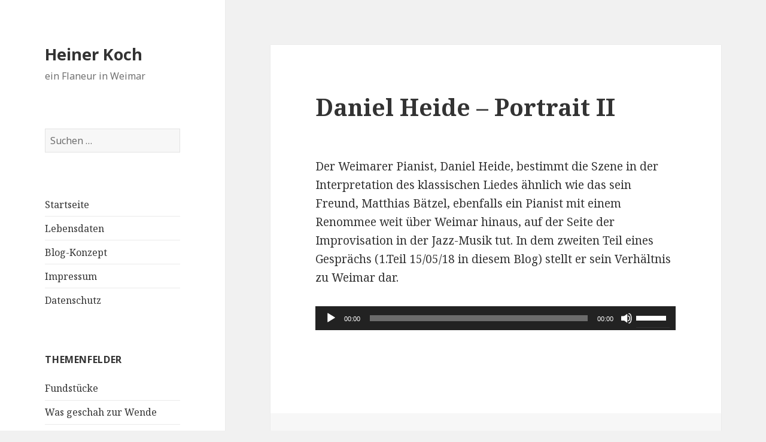

--- FILE ---
content_type: text/html; charset=UTF-8
request_url: http://heinerkoch.de/daniel-heide-portrait-ii
body_size: 13882
content:
<!DOCTYPE html>
<html lang="de" class="no-js">
<head>
	<meta charset="UTF-8">
	<meta name="viewport" content="width=device-width">
	<link rel="profile" href="http://gmpg.org/xfn/11">
	<link rel="pingback" href="http://heinerkoch.de/xmlrpc.php">
	<!--[if lt IE 9]>
	<script src="http://heinerkoch.de/wp-content/themes/heinerkoch-tf/js/html5.js"></script>
	<![endif]-->
	<script>(function(html){html.className = html.className.replace(/\bno-js\b/,'js')})(document.documentElement);</script>
<meta name='robots' content='index, follow, max-image-preview:large, max-snippet:-1, max-video-preview:-1' />

	<!-- This site is optimized with the Yoast SEO plugin v26.8 - https://yoast.com/product/yoast-seo-wordpress/ -->
	<title>Daniel Heide - Portrait II - Heiner Koch</title>
	<link rel="canonical" href="http://heinerkoch.de/daniel-heide-portrait-ii" />
	<meta property="og:locale" content="de_DE" />
	<meta property="og:type" content="article" />
	<meta property="og:title" content="Daniel Heide - Portrait II - Heiner Koch" />
	<meta property="og:description" content="Der Weimarer Pianist, Daniel Heide, bestimmt die Szene in der Interpretation des klassischen Liedes ähnlich wie das sein Freund, Matthias Bätzel, ebenfalls ein Pianist mit einem Renommee weit über Weimar hinaus, auf der Seite der Improvisation in der Jazz-Musik tut. In dem zweiten Teil eines Gesprächs (1.Teil 15/05/18 in diesem Blog) stellt er sein Verhältnis &hellip; Daniel Heide &#8211; Portrait II weiterlesen" />
	<meta property="og:url" content="http://heinerkoch.de/daniel-heide-portrait-ii" />
	<meta property="og:site_name" content="Heiner Koch" />
	<meta property="article:publisher" content="https://www.facebook.com/heiner.koch.900" />
	<meta property="article:author" content="https://www.facebook.com/heiner.koch.900" />
	<meta property="article:published_time" content="2018-05-16T14:46:24+00:00" />
	<meta name="author" content="Heiner Koch" />
	<meta name="twitter:card" content="summary_large_image" />
	<meta name="twitter:creator" content="@https://twitter.com/h_koch_weimar" />
	<meta name="twitter:label1" content="Verfasst von" />
	<meta name="twitter:data1" content="Heiner Koch" />
	<script type="application/ld+json" class="yoast-schema-graph">{"@context":"https://schema.org","@graph":[{"@type":"Article","@id":"http://heinerkoch.de/daniel-heide-portrait-ii#article","isPartOf":{"@id":"http://heinerkoch.de/daniel-heide-portrait-ii"},"author":{"name":"Heiner Koch","@id":"http://heinerkoch.de/#/schema/person/7181645d8df5dc6b7f1ed9f73211b3cf"},"headline":"Daniel Heide &#8211; Portrait II","datePublished":"2018-05-16T14:46:24+00:00","mainEntityOfPage":{"@id":"http://heinerkoch.de/daniel-heide-portrait-ii"},"wordCount":76,"commentCount":0,"keywords":["Daniel Heide","Lieder","Piano"],"articleSection":["Menschen und Orte in Weimar"],"inLanguage":"de","potentialAction":[{"@type":"CommentAction","name":"Comment","target":["http://heinerkoch.de/daniel-heide-portrait-ii#respond"]}]},{"@type":"WebPage","@id":"http://heinerkoch.de/daniel-heide-portrait-ii","url":"http://heinerkoch.de/daniel-heide-portrait-ii","name":"Daniel Heide - Portrait II - Heiner Koch","isPartOf":{"@id":"http://heinerkoch.de/#website"},"datePublished":"2018-05-16T14:46:24+00:00","author":{"@id":"http://heinerkoch.de/#/schema/person/7181645d8df5dc6b7f1ed9f73211b3cf"},"breadcrumb":{"@id":"http://heinerkoch.de/daniel-heide-portrait-ii#breadcrumb"},"inLanguage":"de","potentialAction":[{"@type":"ReadAction","target":["http://heinerkoch.de/daniel-heide-portrait-ii"]}]},{"@type":"BreadcrumbList","@id":"http://heinerkoch.de/daniel-heide-portrait-ii#breadcrumb","itemListElement":[{"@type":"ListItem","position":1,"name":"Startseite","item":"http://heinerkoch.de/"},{"@type":"ListItem","position":2,"name":"Daniel Heide &#8211; Portrait II"}]},{"@type":"WebSite","@id":"http://heinerkoch.de/#website","url":"http://heinerkoch.de/","name":"Heiner Koch","description":"ein Flaneur in Weimar","potentialAction":[{"@type":"SearchAction","target":{"@type":"EntryPoint","urlTemplate":"http://heinerkoch.de/?s={search_term_string}"},"query-input":{"@type":"PropertyValueSpecification","valueRequired":true,"valueName":"search_term_string"}}],"inLanguage":"de"},{"@type":"Person","@id":"http://heinerkoch.de/#/schema/person/7181645d8df5dc6b7f1ed9f73211b3cf","name":"Heiner Koch","image":{"@type":"ImageObject","inLanguage":"de","@id":"http://heinerkoch.de/#/schema/person/image/","url":"https://secure.gravatar.com/avatar/93d91039cb86b83589cb9dbb2ddd67177c95d0ee44eeb4908ee878b77fd18ee7?s=96&d=mm&r=g","contentUrl":"https://secure.gravatar.com/avatar/93d91039cb86b83589cb9dbb2ddd67177c95d0ee44eeb4908ee878b77fd18ee7?s=96&d=mm&r=g","caption":"Heiner Koch"},"sameAs":["http://www.heinerkoch.de","https://www.facebook.com/heiner.koch.900","https://x.com/https://twitter.com/h_koch_weimar"],"url":"http://heinerkoch.de/author/hkoch"}]}</script>
	<!-- / Yoast SEO plugin. -->


<link rel='dns-prefetch' href='//fonts.googleapis.com' />
<link href='https://fonts.gstatic.com' crossorigin rel='preconnect' />
<link rel="alternate" type="application/rss+xml" title="Heiner Koch &raquo; Feed" href="http://heinerkoch.de/feed" />
<link rel="alternate" type="application/rss+xml" title="Heiner Koch &raquo; Kommentar-Feed" href="http://heinerkoch.de/comments/feed" />
<link rel="alternate" type="application/rss+xml" title="Heiner Koch &raquo; Kommentar-Feed zu Daniel Heide &#8211; Portrait II" href="http://heinerkoch.de/daniel-heide-portrait-ii/feed" />
<link rel="alternate" title="oEmbed (JSON)" type="application/json+oembed" href="http://heinerkoch.de/wp-json/oembed/1.0/embed?url=http%3A%2F%2Fheinerkoch.de%2Fdaniel-heide-portrait-ii" />
<link rel="alternate" title="oEmbed (XML)" type="text/xml+oembed" href="http://heinerkoch.de/wp-json/oembed/1.0/embed?url=http%3A%2F%2Fheinerkoch.de%2Fdaniel-heide-portrait-ii&#038;format=xml" />
<style id='wp-img-auto-sizes-contain-inline-css' type='text/css'>
img:is([sizes=auto i],[sizes^="auto," i]){contain-intrinsic-size:3000px 1500px}
/*# sourceURL=wp-img-auto-sizes-contain-inline-css */
</style>
<style id='wp-emoji-styles-inline-css' type='text/css'>

	img.wp-smiley, img.emoji {
		display: inline !important;
		border: none !important;
		box-shadow: none !important;
		height: 1em !important;
		width: 1em !important;
		margin: 0 0.07em !important;
		vertical-align: -0.1em !important;
		background: none !important;
		padding: 0 !important;
	}
/*# sourceURL=wp-emoji-styles-inline-css */
</style>
<style id='wp-block-library-inline-css' type='text/css'>
:root{--wp-block-synced-color:#7a00df;--wp-block-synced-color--rgb:122,0,223;--wp-bound-block-color:var(--wp-block-synced-color);--wp-editor-canvas-background:#ddd;--wp-admin-theme-color:#007cba;--wp-admin-theme-color--rgb:0,124,186;--wp-admin-theme-color-darker-10:#006ba1;--wp-admin-theme-color-darker-10--rgb:0,107,160.5;--wp-admin-theme-color-darker-20:#005a87;--wp-admin-theme-color-darker-20--rgb:0,90,135;--wp-admin-border-width-focus:2px}@media (min-resolution:192dpi){:root{--wp-admin-border-width-focus:1.5px}}.wp-element-button{cursor:pointer}:root .has-very-light-gray-background-color{background-color:#eee}:root .has-very-dark-gray-background-color{background-color:#313131}:root .has-very-light-gray-color{color:#eee}:root .has-very-dark-gray-color{color:#313131}:root .has-vivid-green-cyan-to-vivid-cyan-blue-gradient-background{background:linear-gradient(135deg,#00d084,#0693e3)}:root .has-purple-crush-gradient-background{background:linear-gradient(135deg,#34e2e4,#4721fb 50%,#ab1dfe)}:root .has-hazy-dawn-gradient-background{background:linear-gradient(135deg,#faaca8,#dad0ec)}:root .has-subdued-olive-gradient-background{background:linear-gradient(135deg,#fafae1,#67a671)}:root .has-atomic-cream-gradient-background{background:linear-gradient(135deg,#fdd79a,#004a59)}:root .has-nightshade-gradient-background{background:linear-gradient(135deg,#330968,#31cdcf)}:root .has-midnight-gradient-background{background:linear-gradient(135deg,#020381,#2874fc)}:root{--wp--preset--font-size--normal:16px;--wp--preset--font-size--huge:42px}.has-regular-font-size{font-size:1em}.has-larger-font-size{font-size:2.625em}.has-normal-font-size{font-size:var(--wp--preset--font-size--normal)}.has-huge-font-size{font-size:var(--wp--preset--font-size--huge)}.has-text-align-center{text-align:center}.has-text-align-left{text-align:left}.has-text-align-right{text-align:right}.has-fit-text{white-space:nowrap!important}#end-resizable-editor-section{display:none}.aligncenter{clear:both}.items-justified-left{justify-content:flex-start}.items-justified-center{justify-content:center}.items-justified-right{justify-content:flex-end}.items-justified-space-between{justify-content:space-between}.screen-reader-text{border:0;clip-path:inset(50%);height:1px;margin:-1px;overflow:hidden;padding:0;position:absolute;width:1px;word-wrap:normal!important}.screen-reader-text:focus{background-color:#ddd;clip-path:none;color:#444;display:block;font-size:1em;height:auto;left:5px;line-height:normal;padding:15px 23px 14px;text-decoration:none;top:5px;width:auto;z-index:100000}html :where(.has-border-color){border-style:solid}html :where([style*=border-top-color]){border-top-style:solid}html :where([style*=border-right-color]){border-right-style:solid}html :where([style*=border-bottom-color]){border-bottom-style:solid}html :where([style*=border-left-color]){border-left-style:solid}html :where([style*=border-width]){border-style:solid}html :where([style*=border-top-width]){border-top-style:solid}html :where([style*=border-right-width]){border-right-style:solid}html :where([style*=border-bottom-width]){border-bottom-style:solid}html :where([style*=border-left-width]){border-left-style:solid}html :where(img[class*=wp-image-]){height:auto;max-width:100%}:where(figure){margin:0 0 1em}html :where(.is-position-sticky){--wp-admin--admin-bar--position-offset:var(--wp-admin--admin-bar--height,0px)}@media screen and (max-width:600px){html :where(.is-position-sticky){--wp-admin--admin-bar--position-offset:0px}}

/*# sourceURL=wp-block-library-inline-css */
</style><style id='global-styles-inline-css' type='text/css'>
:root{--wp--preset--aspect-ratio--square: 1;--wp--preset--aspect-ratio--4-3: 4/3;--wp--preset--aspect-ratio--3-4: 3/4;--wp--preset--aspect-ratio--3-2: 3/2;--wp--preset--aspect-ratio--2-3: 2/3;--wp--preset--aspect-ratio--16-9: 16/9;--wp--preset--aspect-ratio--9-16: 9/16;--wp--preset--color--black: #000000;--wp--preset--color--cyan-bluish-gray: #abb8c3;--wp--preset--color--white: #ffffff;--wp--preset--color--pale-pink: #f78da7;--wp--preset--color--vivid-red: #cf2e2e;--wp--preset--color--luminous-vivid-orange: #ff6900;--wp--preset--color--luminous-vivid-amber: #fcb900;--wp--preset--color--light-green-cyan: #7bdcb5;--wp--preset--color--vivid-green-cyan: #00d084;--wp--preset--color--pale-cyan-blue: #8ed1fc;--wp--preset--color--vivid-cyan-blue: #0693e3;--wp--preset--color--vivid-purple: #9b51e0;--wp--preset--gradient--vivid-cyan-blue-to-vivid-purple: linear-gradient(135deg,rgb(6,147,227) 0%,rgb(155,81,224) 100%);--wp--preset--gradient--light-green-cyan-to-vivid-green-cyan: linear-gradient(135deg,rgb(122,220,180) 0%,rgb(0,208,130) 100%);--wp--preset--gradient--luminous-vivid-amber-to-luminous-vivid-orange: linear-gradient(135deg,rgb(252,185,0) 0%,rgb(255,105,0) 100%);--wp--preset--gradient--luminous-vivid-orange-to-vivid-red: linear-gradient(135deg,rgb(255,105,0) 0%,rgb(207,46,46) 100%);--wp--preset--gradient--very-light-gray-to-cyan-bluish-gray: linear-gradient(135deg,rgb(238,238,238) 0%,rgb(169,184,195) 100%);--wp--preset--gradient--cool-to-warm-spectrum: linear-gradient(135deg,rgb(74,234,220) 0%,rgb(151,120,209) 20%,rgb(207,42,186) 40%,rgb(238,44,130) 60%,rgb(251,105,98) 80%,rgb(254,248,76) 100%);--wp--preset--gradient--blush-light-purple: linear-gradient(135deg,rgb(255,206,236) 0%,rgb(152,150,240) 100%);--wp--preset--gradient--blush-bordeaux: linear-gradient(135deg,rgb(254,205,165) 0%,rgb(254,45,45) 50%,rgb(107,0,62) 100%);--wp--preset--gradient--luminous-dusk: linear-gradient(135deg,rgb(255,203,112) 0%,rgb(199,81,192) 50%,rgb(65,88,208) 100%);--wp--preset--gradient--pale-ocean: linear-gradient(135deg,rgb(255,245,203) 0%,rgb(182,227,212) 50%,rgb(51,167,181) 100%);--wp--preset--gradient--electric-grass: linear-gradient(135deg,rgb(202,248,128) 0%,rgb(113,206,126) 100%);--wp--preset--gradient--midnight: linear-gradient(135deg,rgb(2,3,129) 0%,rgb(40,116,252) 100%);--wp--preset--font-size--small: 13px;--wp--preset--font-size--medium: 20px;--wp--preset--font-size--large: 36px;--wp--preset--font-size--x-large: 42px;--wp--preset--spacing--20: 0.44rem;--wp--preset--spacing--30: 0.67rem;--wp--preset--spacing--40: 1rem;--wp--preset--spacing--50: 1.5rem;--wp--preset--spacing--60: 2.25rem;--wp--preset--spacing--70: 3.38rem;--wp--preset--spacing--80: 5.06rem;--wp--preset--shadow--natural: 6px 6px 9px rgba(0, 0, 0, 0.2);--wp--preset--shadow--deep: 12px 12px 50px rgba(0, 0, 0, 0.4);--wp--preset--shadow--sharp: 6px 6px 0px rgba(0, 0, 0, 0.2);--wp--preset--shadow--outlined: 6px 6px 0px -3px rgb(255, 255, 255), 6px 6px rgb(0, 0, 0);--wp--preset--shadow--crisp: 6px 6px 0px rgb(0, 0, 0);}:where(.is-layout-flex){gap: 0.5em;}:where(.is-layout-grid){gap: 0.5em;}body .is-layout-flex{display: flex;}.is-layout-flex{flex-wrap: wrap;align-items: center;}.is-layout-flex > :is(*, div){margin: 0;}body .is-layout-grid{display: grid;}.is-layout-grid > :is(*, div){margin: 0;}:where(.wp-block-columns.is-layout-flex){gap: 2em;}:where(.wp-block-columns.is-layout-grid){gap: 2em;}:where(.wp-block-post-template.is-layout-flex){gap: 1.25em;}:where(.wp-block-post-template.is-layout-grid){gap: 1.25em;}.has-black-color{color: var(--wp--preset--color--black) !important;}.has-cyan-bluish-gray-color{color: var(--wp--preset--color--cyan-bluish-gray) !important;}.has-white-color{color: var(--wp--preset--color--white) !important;}.has-pale-pink-color{color: var(--wp--preset--color--pale-pink) !important;}.has-vivid-red-color{color: var(--wp--preset--color--vivid-red) !important;}.has-luminous-vivid-orange-color{color: var(--wp--preset--color--luminous-vivid-orange) !important;}.has-luminous-vivid-amber-color{color: var(--wp--preset--color--luminous-vivid-amber) !important;}.has-light-green-cyan-color{color: var(--wp--preset--color--light-green-cyan) !important;}.has-vivid-green-cyan-color{color: var(--wp--preset--color--vivid-green-cyan) !important;}.has-pale-cyan-blue-color{color: var(--wp--preset--color--pale-cyan-blue) !important;}.has-vivid-cyan-blue-color{color: var(--wp--preset--color--vivid-cyan-blue) !important;}.has-vivid-purple-color{color: var(--wp--preset--color--vivid-purple) !important;}.has-black-background-color{background-color: var(--wp--preset--color--black) !important;}.has-cyan-bluish-gray-background-color{background-color: var(--wp--preset--color--cyan-bluish-gray) !important;}.has-white-background-color{background-color: var(--wp--preset--color--white) !important;}.has-pale-pink-background-color{background-color: var(--wp--preset--color--pale-pink) !important;}.has-vivid-red-background-color{background-color: var(--wp--preset--color--vivid-red) !important;}.has-luminous-vivid-orange-background-color{background-color: var(--wp--preset--color--luminous-vivid-orange) !important;}.has-luminous-vivid-amber-background-color{background-color: var(--wp--preset--color--luminous-vivid-amber) !important;}.has-light-green-cyan-background-color{background-color: var(--wp--preset--color--light-green-cyan) !important;}.has-vivid-green-cyan-background-color{background-color: var(--wp--preset--color--vivid-green-cyan) !important;}.has-pale-cyan-blue-background-color{background-color: var(--wp--preset--color--pale-cyan-blue) !important;}.has-vivid-cyan-blue-background-color{background-color: var(--wp--preset--color--vivid-cyan-blue) !important;}.has-vivid-purple-background-color{background-color: var(--wp--preset--color--vivid-purple) !important;}.has-black-border-color{border-color: var(--wp--preset--color--black) !important;}.has-cyan-bluish-gray-border-color{border-color: var(--wp--preset--color--cyan-bluish-gray) !important;}.has-white-border-color{border-color: var(--wp--preset--color--white) !important;}.has-pale-pink-border-color{border-color: var(--wp--preset--color--pale-pink) !important;}.has-vivid-red-border-color{border-color: var(--wp--preset--color--vivid-red) !important;}.has-luminous-vivid-orange-border-color{border-color: var(--wp--preset--color--luminous-vivid-orange) !important;}.has-luminous-vivid-amber-border-color{border-color: var(--wp--preset--color--luminous-vivid-amber) !important;}.has-light-green-cyan-border-color{border-color: var(--wp--preset--color--light-green-cyan) !important;}.has-vivid-green-cyan-border-color{border-color: var(--wp--preset--color--vivid-green-cyan) !important;}.has-pale-cyan-blue-border-color{border-color: var(--wp--preset--color--pale-cyan-blue) !important;}.has-vivid-cyan-blue-border-color{border-color: var(--wp--preset--color--vivid-cyan-blue) !important;}.has-vivid-purple-border-color{border-color: var(--wp--preset--color--vivid-purple) !important;}.has-vivid-cyan-blue-to-vivid-purple-gradient-background{background: var(--wp--preset--gradient--vivid-cyan-blue-to-vivid-purple) !important;}.has-light-green-cyan-to-vivid-green-cyan-gradient-background{background: var(--wp--preset--gradient--light-green-cyan-to-vivid-green-cyan) !important;}.has-luminous-vivid-amber-to-luminous-vivid-orange-gradient-background{background: var(--wp--preset--gradient--luminous-vivid-amber-to-luminous-vivid-orange) !important;}.has-luminous-vivid-orange-to-vivid-red-gradient-background{background: var(--wp--preset--gradient--luminous-vivid-orange-to-vivid-red) !important;}.has-very-light-gray-to-cyan-bluish-gray-gradient-background{background: var(--wp--preset--gradient--very-light-gray-to-cyan-bluish-gray) !important;}.has-cool-to-warm-spectrum-gradient-background{background: var(--wp--preset--gradient--cool-to-warm-spectrum) !important;}.has-blush-light-purple-gradient-background{background: var(--wp--preset--gradient--blush-light-purple) !important;}.has-blush-bordeaux-gradient-background{background: var(--wp--preset--gradient--blush-bordeaux) !important;}.has-luminous-dusk-gradient-background{background: var(--wp--preset--gradient--luminous-dusk) !important;}.has-pale-ocean-gradient-background{background: var(--wp--preset--gradient--pale-ocean) !important;}.has-electric-grass-gradient-background{background: var(--wp--preset--gradient--electric-grass) !important;}.has-midnight-gradient-background{background: var(--wp--preset--gradient--midnight) !important;}.has-small-font-size{font-size: var(--wp--preset--font-size--small) !important;}.has-medium-font-size{font-size: var(--wp--preset--font-size--medium) !important;}.has-large-font-size{font-size: var(--wp--preset--font-size--large) !important;}.has-x-large-font-size{font-size: var(--wp--preset--font-size--x-large) !important;}
/*# sourceURL=global-styles-inline-css */
</style>

<style id='classic-theme-styles-inline-css' type='text/css'>
/*! This file is auto-generated */
.wp-block-button__link{color:#fff;background-color:#32373c;border-radius:9999px;box-shadow:none;text-decoration:none;padding:calc(.667em + 2px) calc(1.333em + 2px);font-size:1.125em}.wp-block-file__button{background:#32373c;color:#fff;text-decoration:none}
/*# sourceURL=/wp-includes/css/classic-themes.min.css */
</style>
<link rel='stylesheet' id='twentyfifteen-fonts-css' href='https://fonts.googleapis.com/css?family=Noto+Sans%3A400italic%2C700italic%2C400%2C700%7CNoto+Serif%3A400italic%2C700italic%2C400%2C700%7CInconsolata%3A400%2C700&#038;subset=latin%2Clatin-ext' type='text/css' media='all' />
<link rel='stylesheet' id='genericons-css' href='http://heinerkoch.de/wp-content/themes/heinerkoch-tf/genericons/genericons.css?ver=3.2' type='text/css' media='all' />
<link rel='stylesheet' id='twentyfifteen-style-css' href='http://heinerkoch.de/wp-content/themes/heinerkoch-tf/style.css?ver=6.9' type='text/css' media='all' />
<script type="text/javascript" src="http://heinerkoch.de/wp-includes/js/jquery/jquery.min.js?ver=3.7.1" id="jquery-core-js"></script>
<script type="text/javascript" src="http://heinerkoch.de/wp-includes/js/jquery/jquery-migrate.min.js?ver=3.4.1" id="jquery-migrate-js"></script>
<link rel="https://api.w.org/" href="http://heinerkoch.de/wp-json/" /><link rel="alternate" title="JSON" type="application/json" href="http://heinerkoch.de/wp-json/wp/v2/posts/742" /><link rel="EditURI" type="application/rsd+xml" title="RSD" href="http://heinerkoch.de/xmlrpc.php?rsd" />
<meta name="generator" content="WordPress 6.9" />
<link rel='shortlink' href='http://heinerkoch.de/?p=742' />

        <script type="text/javascript">
            var jQueryMigrateHelperHasSentDowngrade = false;

			window.onerror = function( msg, url, line, col, error ) {
				// Break out early, do not processing if a downgrade reqeust was already sent.
				if ( jQueryMigrateHelperHasSentDowngrade ) {
					return true;
                }

				var xhr = new XMLHttpRequest();
				var nonce = '9cbac6356f';
				var jQueryFunctions = [
					'andSelf',
					'browser',
					'live',
					'boxModel',
					'support.boxModel',
					'size',
					'swap',
					'clean',
					'sub',
                ];
				var match_pattern = /\)\.(.+?) is not a function/;
                var erroredFunction = msg.match( match_pattern );

                // If there was no matching functions, do not try to downgrade.
                if ( null === erroredFunction || typeof erroredFunction !== 'object' || typeof erroredFunction[1] === "undefined" || -1 === jQueryFunctions.indexOf( erroredFunction[1] ) ) {
                    return true;
                }

                // Set that we've now attempted a downgrade request.
                jQueryMigrateHelperHasSentDowngrade = true;

				xhr.open( 'POST', 'http://heinerkoch.de/wp-admin/admin-ajax.php' );
				xhr.setRequestHeader( 'Content-Type', 'application/x-www-form-urlencoded' );
				xhr.onload = function () {
					var response,
                        reload = false;

					if ( 200 === xhr.status ) {
                        try {
                        	response = JSON.parse( xhr.response );

                        	reload = response.data.reload;
                        } catch ( e ) {
                        	reload = false;
                        }
                    }

					// Automatically reload the page if a deprecation caused an automatic downgrade, ensure visitors get the best possible experience.
					if ( reload ) {
						location.reload();
                    }
				};

				xhr.send( encodeURI( 'action=jquery-migrate-downgrade-version&_wpnonce=' + nonce ) );

				// Suppress error alerts in older browsers
				return true;
			}
        </script>

		<style type="text/css">.recentcomments a{display:inline !important;padding:0 !important;margin:0 !important;}</style><link rel='stylesheet' id='mediaelement-css' href='http://heinerkoch.de/wp-includes/js/mediaelement/mediaelementplayer-legacy.min.css?ver=4.2.17' type='text/css' media='all' />
<link rel='stylesheet' id='wp-mediaelement-css' href='http://heinerkoch.de/wp-includes/js/mediaelement/wp-mediaelement.min.css?ver=6.9' type='text/css' media='all' />
</head>

<body class="wp-singular post-template-default single single-post postid-742 single-format-audio wp-theme-heinerkoch-tf">
<div id="page" class="hfeed site">
	<a class="skip-link screen-reader-text" href="#content">Zum Inhalt springen</a>

	<div id="sidebar" class="sidebar">
		<header id="masthead" class="site-header" role="banner">
			<div class="site-branding">
										<p class="site-title"><a href="http://heinerkoch.de/" rel="home">Heiner Koch</a></p>
											<p class="site-description">ein Flaneur in Weimar</p>
									<button class="secondary-toggle">Menü und Widgets</button>
			</div><!-- .site-branding -->
		</header><!-- .site-header -->

			<div id="secondary" class="secondary">

		
		
					<div id="widget-area" class="widget-area" role="complementary">
				<aside id="search-2" class="widget widget_search"><form role="search" method="get" class="search-form" action="http://heinerkoch.de/">
				<label>
					<span class="screen-reader-text">Suche nach:</span>
					<input type="search" class="search-field" placeholder="Suchen …" value="" name="s" />
				</label>
				<input type="submit" class="search-submit screen-reader-text" value="Suchen" />
			</form></aside><aside id="nav_menu-2" class="widget widget_nav_menu"><div class="menu-menu-container"><ul id="menu-menu" class="menu"><li id="menu-item-257" class="menu-item menu-item-type-custom menu-item-object-custom menu-item-257"><a href="http://www.heinerkoch.de">Startseite</a></li>
<li id="menu-item-35" class="menu-item menu-item-type-post_type menu-item-object-page menu-item-35"><a href="http://heinerkoch.de/sample-page">Lebensdaten</a></li>
<li id="menu-item-76" class="menu-item menu-item-type-post_type menu-item-object-page menu-item-76"><a href="http://heinerkoch.de/blog-konzept">Blog-Konzept</a></li>
<li id="menu-item-41" class="menu-item menu-item-type-post_type menu-item-object-page menu-item-41"><a href="http://heinerkoch.de/impressum">Impressum</a></li>
<li id="menu-item-679" class="menu-item menu-item-type-post_type menu-item-object-page menu-item-679"><a href="http://heinerkoch.de/datenschutz">Datenschutz</a></li>
</ul></div></aside><aside id="categories-2" class="widget widget_categories"><h2 class="widget-title">Themenfelder</h2>
			<ul>
					<li class="cat-item cat-item-77"><a href="http://heinerkoch.de/category/fundstuecke">Fundstücke</a>
</li>
	<li class="cat-item cat-item-264"><a href="http://heinerkoch.de/category/was-geschah-zur-wende">Was geschah zur Wende</a>
</li>
	<li class="cat-item cat-item-499"><a href="http://heinerkoch.de/category/buchenwald">Buchenwald</a>
</li>
	<li class="cat-item cat-item-2"><a href="http://heinerkoch.de/category/le-lotte-nella-radio-di-weimar">Le Lotte nella Radio di Weimar</a>
</li>
	<li class="cat-item cat-item-4"><a href="http://heinerkoch.de/category/short-cuts">Short cuts</a>
</li>
	<li class="cat-item cat-item-12"><a href="http://heinerkoch.de/category/stadtradiogespraeche">Stadtradiogespräche</a>
</li>
	<li class="cat-item cat-item-9"><a href="http://heinerkoch.de/category/der-gute-geschmack">der gute Geschmack</a>
</li>
	<li class="cat-item cat-item-11"><a href="http://heinerkoch.de/category/architektur-und-staedtebau">Architektur und Städtebau</a>
</li>
	<li class="cat-item cat-item-10"><a href="http://heinerkoch.de/category/menschen-und-orte-in-weimar">Menschen und Orte in Weimar</a>
</li>
			</ul>

			</aside>
		<aside id="recent-posts-2" class="widget widget_recent_entries">
		<h2 class="widget-title">Neueste Beiträge</h2>
		<ul>
											<li>
					<a href="http://heinerkoch.de/le-lotte-nella-radio-di-weimar-kap-4-patricia-herberger-16">Le Lotte nella Radio di Weimar – Kap.4 Patricia Herberger 16</a>
									</li>
											<li>
					<a href="http://heinerkoch.de/le-lotte-nella-radio-di-weimar-kap-4-patricia-herberger-15">Le Lotte nella Radio di Weimar – Kap.4 Patricia Herberger 15</a>
									</li>
											<li>
					<a href="http://heinerkoch.de/le-lotte-nella-radio-di-weimar-kap-4-patricia-herberger-14">Le Lotte nella Radio di Weimar – Kap.4 Patricia Herberger 14</a>
									</li>
											<li>
					<a href="http://heinerkoch.de/le-lotte-nella-radio-di-weimar-kap-4-patricia-herberger-13">Le Lotte nella Radio di Weimar – Kap.4 Patricia Herberger 13</a>
									</li>
											<li>
					<a href="http://heinerkoch.de/le-lotte-nella-radio-di-weimar-kap-4-patricia-herberger-12">Le Lotte nella Radio di Weimar – Kap.4 Patricia Herberger 12</a>
									</li>
					</ul>

		</aside><aside id="archives-2" class="widget widget_archive"><h2 class="widget-title">Archiv</h2>
			<ul>
					<li><a href='http://heinerkoch.de/2020/03'>März 2020</a></li>
	<li><a href='http://heinerkoch.de/2020/02'>Februar 2020</a></li>
	<li><a href='http://heinerkoch.de/2020/01'>Januar 2020</a></li>
	<li><a href='http://heinerkoch.de/2019/12'>Dezember 2019</a></li>
	<li><a href='http://heinerkoch.de/2019/11'>November 2019</a></li>
	<li><a href='http://heinerkoch.de/2019/10'>Oktober 2019</a></li>
	<li><a href='http://heinerkoch.de/2019/09'>September 2019</a></li>
	<li><a href='http://heinerkoch.de/2019/08'>August 2019</a></li>
	<li><a href='http://heinerkoch.de/2019/07'>Juli 2019</a></li>
	<li><a href='http://heinerkoch.de/2019/06'>Juni 2019</a></li>
	<li><a href='http://heinerkoch.de/2019/05'>Mai 2019</a></li>
	<li><a href='http://heinerkoch.de/2019/04'>April 2019</a></li>
	<li><a href='http://heinerkoch.de/2019/03'>März 2019</a></li>
	<li><a href='http://heinerkoch.de/2019/02'>Februar 2019</a></li>
	<li><a href='http://heinerkoch.de/2019/01'>Januar 2019</a></li>
	<li><a href='http://heinerkoch.de/2018/12'>Dezember 2018</a></li>
	<li><a href='http://heinerkoch.de/2018/11'>November 2018</a></li>
	<li><a href='http://heinerkoch.de/2018/10'>Oktober 2018</a></li>
	<li><a href='http://heinerkoch.de/2018/09'>September 2018</a></li>
	<li><a href='http://heinerkoch.de/2018/08'>August 2018</a></li>
	<li><a href='http://heinerkoch.de/2018/07'>Juli 2018</a></li>
	<li><a href='http://heinerkoch.de/2018/06'>Juni 2018</a></li>
	<li><a href='http://heinerkoch.de/2018/05'>Mai 2018</a></li>
	<li><a href='http://heinerkoch.de/2018/04'>April 2018</a></li>
	<li><a href='http://heinerkoch.de/2018/03'>März 2018</a></li>
	<li><a href='http://heinerkoch.de/2018/02'>Februar 2018</a></li>
	<li><a href='http://heinerkoch.de/2018/01'>Januar 2018</a></li>
			</ul>

			</aside><aside id="recent-comments-2" class="widget widget_recent_comments"><h2 class="widget-title">Neueste Kommentare</h2><ul id="recentcomments"><li class="recentcomments"><span class="comment-author-link"><a href="http://heinerkoch.de/holm-kirsten-der-historiker-als-museologe" class="url" rel="ugc">Holm Kirsten - der Historiker als Museologe - Heiner Koch</a></span> bei <a href="http://heinerkoch.de/timur-und-sein-trupp#comment-170">Timur und sein Trupp</a></li><li class="recentcomments"><span class="comment-author-link">Daniel</span> bei <a href="http://heinerkoch.de/wie-daniel-hoffmann-die-wende-erlebte#comment-58">Wie Daniel Hoffmann die Wende erlebte</a></li><li class="recentcomments"><span class="comment-author-link">Hans Steiner</span> bei <a href="http://heinerkoch.de/wie-maik-plewnia-die-wende-in-der-prager-botschaft-erlebte#comment-55">Wie Maik Plewnia die Wende in der Prager Botschaft erlebte</a></li><li class="recentcomments"><span class="comment-author-link">Denis</span> bei <a href="http://heinerkoch.de/christian-molitor-alias-doc-mulai-ueber-den-stand-der-dinge-rueckschau-und-aussichten#comment-23">Christian Molitor alias Doc Mulai über den Stand der Dinge, Rückschau und Aussichten</a></li><li class="recentcomments"><span class="comment-author-link"><a href="http://nee" class="url" rel="ugc external nofollow">Torsten</a></span> bei <a href="http://heinerkoch.de/hetzer-und-viehauktionshalle-eine-begehung#comment-22">Hetzer- und Viehauktionshalle &#8211; eine Begehung</a></li></ul></aside><aside id="meta-2" class="widget widget_meta"><h2 class="widget-title">Meta</h2>
		<ul>
						<li><a rel="nofollow" href="http://heinerkoch.de/wp-login.php">Anmelden</a></li>
			<li><a href="http://heinerkoch.de/feed">Feed der Einträge</a></li>
			<li><a href="http://heinerkoch.de/comments/feed">Kommentar-Feed</a></li>

			<li><a href="https://de.wordpress.org/">WordPress.org</a></li>
		</ul>

		</aside>			</div><!-- .widget-area -->
		
	</div><!-- .secondary -->

	</div><!-- .sidebar -->

	<div id="content" class="site-content">

	<div id="primary" class="content-area">
		<main id="main" class="site-main" role="main">

		
<article id="post-742" class="post-742 post type-post status-publish format-audio hentry category-menschen-und-orte-in-weimar tag-daniel-heide tag-lieder tag-piano post_format-post-format-audio">
	
	<header class="entry-header">
		<h1 class="entry-title">Daniel Heide &#8211; Portrait II</h1>	</header><!-- .entry-header -->

	<div class="entry-content">
		<p>Der Weimarer Pianist, Daniel Heide, bestimmt die Szene in der Interpretation des klassischen Liedes ähnlich wie das sein Freund, Matthias Bätzel, ebenfalls ein Pianist mit einem Renommee weit über Weimar hinaus, auf der Seite der Improvisation in der Jazz-Musik tut. In dem zweiten Teil eines Gesprächs (1.Teil 15/05/18 in diesem Blog) stellt er sein Verhältnis zu Weimar dar.</p>
<audio class="wp-audio-shortcode" id="audio-742-1" preload="none" style="width: 100%;" controls="controls"><source type="audio/mpeg" src="http://heinerkoch.de/wp-content/uploads/2018/05/Heide-II.mp3?_=1" /><a href="http://heinerkoch.de/wp-content/uploads/2018/05/Heide-II.mp3">http://heinerkoch.de/wp-content/uploads/2018/05/Heide-II.mp3</a></audio>
<p>&nbsp;</p>
	</div><!-- .entry-content -->

	
	<footer class="entry-footer">
		<span class="entry-format"><span class="screen-reader-text">Format </span><a href="http://heinerkoch.de/type/audio">Audio</a></span><span class="posted-on"><span class="screen-reader-text">Veröffentlicht am </span><a href="http://heinerkoch.de/daniel-heide-portrait-ii" rel="bookmark"><time class="entry-date published updated" datetime="2018-05-16T14:46:24+00:00">Mai 16, 2018</time></a></span><span class="byline"><span class="author vcard"><span class="screen-reader-text">Autor </span><a class="url fn n" href="http://heinerkoch.de/author/hkoch">Heiner Koch</a></span></span><span class="cat-links"><span class="screen-reader-text">Kategorien </span><a href="http://heinerkoch.de/category/menschen-und-orte-in-weimar" rel="category tag">Menschen und Orte in Weimar</a></span><span class="tags-links"><span class="screen-reader-text">Schlagwörter </span><a href="http://heinerkoch.de/tag/daniel-heide" rel="tag">Daniel Heide</a>, <a href="http://heinerkoch.de/tag/lieder" rel="tag">Lieder</a>, <a href="http://heinerkoch.de/tag/piano" rel="tag">Piano</a></span>			</footer><!-- .entry-footer -->

</article><!-- #post-## -->

<div id="comments" class="comments-area">

	
	
		<div id="respond" class="comment-respond">
		<h3 id="reply-title" class="comment-reply-title">Schreibe einen Kommentar <small><a rel="nofollow" id="cancel-comment-reply-link" href="/daniel-heide-portrait-ii#respond" style="display:none;">Antwort abbrechen</a></small></h3><form action="http://heinerkoch.de/wp-comments-post.php" method="post" id="commentform" class="comment-form"><p class="comment-notes"><span id="email-notes">Deine E-Mail-Adresse wird nicht veröffentlicht.</span> <span class="required-field-message">Erforderliche Felder sind mit <span class="required">*</span> markiert</span></p><p class="comment-form-comment"><label for="comment">Kommentar <span class="required">*</span></label> <textarea id="comment" name="comment" cols="45" rows="8" maxlength="65525" required></textarea></p><p class="comment-form-author"><label for="author">Name <span class="required">*</span></label> <input id="author" name="author" type="text" value="" size="30" maxlength="245" autocomplete="name" required /></p>
<p class="comment-form-email"><label for="email">E-Mail-Adresse <span class="required">*</span></label> <input id="email" name="email" type="email" value="" size="30" maxlength="100" aria-describedby="email-notes" autocomplete="email" required /></p>
<p class="comment-form-url"><label for="url">Website</label> <input id="url" name="url" type="url" value="" size="30" maxlength="200" autocomplete="url" /></p>
<p class="form-submit"><input name="submit" type="submit" id="submit" class="submit" value="Kommentar abschicken" /> <input type='hidden' name='comment_post_ID' value='742' id='comment_post_ID' />
<input type='hidden' name='comment_parent' id='comment_parent' value='0' />
</p><p style="display: none !important;" class="akismet-fields-container" data-prefix="ak_"><label>&#916;<textarea name="ak_hp_textarea" cols="45" rows="8" maxlength="100"></textarea></label><input type="hidden" id="ak_js_1" name="ak_js" value="64"/><script>document.getElementById( "ak_js_1" ).setAttribute( "value", ( new Date() ).getTime() );</script></p></form>	</div><!-- #respond -->
	
</div><!-- .comments-area -->

	<nav class="navigation post-navigation" aria-label="Beiträge">
		<h2 class="screen-reader-text">Beitragsnavigation</h2>
		<div class="nav-links"><div class="nav-previous"><a href="http://heinerkoch.de/der-dadadachs" rel="prev"><span class="meta-nav" aria-hidden="true">Zurück</span> <span class="screen-reader-text">Vorheriger Beitrag:</span> <span class="post-title">der Dadadachs</span></a></div><div class="nav-next"><a href="http://heinerkoch.de/felix-thomas-erdbeer-sekt-sueppchen-mit-rhabarbermus-und-einem-gelierten-rhabarberkern" rel="next"><span class="meta-nav" aria-hidden="true">Weiter</span> <span class="screen-reader-text">Nächster Beitrag:</span> <span class="post-title">Felix Thomas &#8211; Erdbeer-Sekt-Süppchen mit Rhabarbermus und einem gelierten Rhabarberkern</span></a></div></div>
	</nav>
		</main><!-- .site-main -->
	</div><!-- .content-area -->


	</div><!-- .site-content -->

	<footer id="colophon" class="site-footer" role="contentinfo">
		<div class="site-info">
						<a href="https://de.wordpress.org/">Mit Stolz präsentiert von WordPress</a>
		</div><!-- .site-info -->
	</footer><!-- .site-footer -->

</div><!-- .site -->

<script type="speculationrules">
{"prefetch":[{"source":"document","where":{"and":[{"href_matches":"/*"},{"not":{"href_matches":["/wp-*.php","/wp-admin/*","/wp-content/uploads/*","/wp-content/*","/wp-content/plugins/*","/wp-content/themes/heinerkoch-tf/*","/*\\?(.+)"]}},{"not":{"selector_matches":"a[rel~=\"nofollow\"]"}},{"not":{"selector_matches":".no-prefetch, .no-prefetch a"}}]},"eagerness":"conservative"}]}
</script>
<script type="text/javascript" src="http://heinerkoch.de/wp-content/themes/heinerkoch-tf/js/skip-link-focus-fix.js?ver=20141010" id="twentyfifteen-skip-link-focus-fix-js"></script>
<script type="text/javascript" src="http://heinerkoch.de/wp-includes/js/comment-reply.min.js?ver=6.9" id="comment-reply-js" async="async" data-wp-strategy="async" fetchpriority="low"></script>
<script type="text/javascript" id="twentyfifteen-script-js-extra">
/* <![CDATA[ */
var screenReaderText = {"expand":"\u003Cspan class=\"screen-reader-text\"\u003EUntermen\u00fc \u00f6ffnen\u003C/span\u003E","collapse":"\u003Cspan class=\"screen-reader-text\"\u003EUntermen\u00fc schlie\u00dfen\u003C/span\u003E"};
//# sourceURL=twentyfifteen-script-js-extra
/* ]]> */
</script>
<script type="text/javascript" src="http://heinerkoch.de/wp-content/themes/heinerkoch-tf/js/functions.js?ver=20150330" id="twentyfifteen-script-js"></script>
<script type="text/javascript" id="mediaelement-core-js-before">
/* <![CDATA[ */
var mejsL10n = {"language":"de","strings":{"mejs.download-file":"Datei herunterladen","mejs.install-flash":"Du verwendest einen Browser, der nicht den Flash-Player aktiviert oder installiert hat. Bitte aktiviere dein Flash-Player-Plugin oder lade die neueste Version von https://get.adobe.com/flashplayer/ herunter","mejs.fullscreen":"Vollbild","mejs.play":"Wiedergeben","mejs.pause":"Pausieren","mejs.time-slider":"Zeit-Schieberegler","mejs.time-help-text":"Benutze die Pfeiltasten Links/Rechts, um 1\u00a0Sekunde vor- oder zur\u00fcckzuspringen. Mit den Pfeiltasten Hoch/Runter kannst du um 10\u00a0Sekunden vor- oder zur\u00fcckspringen.","mejs.live-broadcast":"Live-\u00dcbertragung","mejs.volume-help-text":"Pfeiltasten Hoch/Runter benutzen, um die Lautst\u00e4rke zu regeln.","mejs.unmute":"Lautschalten","mejs.mute":"Stummschalten","mejs.volume-slider":"Lautst\u00e4rkeregler","mejs.video-player":"Video-Player","mejs.audio-player":"Audio-Player","mejs.captions-subtitles":"Untertitel","mejs.captions-chapters":"Kapitel","mejs.none":"Keine","mejs.afrikaans":"Afrikaans","mejs.albanian":"Albanisch","mejs.arabic":"Arabisch","mejs.belarusian":"Wei\u00dfrussisch","mejs.bulgarian":"Bulgarisch","mejs.catalan":"Katalanisch","mejs.chinese":"Chinesisch","mejs.chinese-simplified":"Chinesisch (vereinfacht)","mejs.chinese-traditional":"Chinesisch (traditionell)","mejs.croatian":"Kroatisch","mejs.czech":"Tschechisch","mejs.danish":"D\u00e4nisch","mejs.dutch":"Niederl\u00e4ndisch","mejs.english":"Englisch","mejs.estonian":"Estnisch","mejs.filipino":"Filipino","mejs.finnish":"Finnisch","mejs.french":"Franz\u00f6sisch","mejs.galician":"Galicisch","mejs.german":"Deutsch","mejs.greek":"Griechisch","mejs.haitian-creole":"Haitianisch-Kreolisch","mejs.hebrew":"Hebr\u00e4isch","mejs.hindi":"Hindi","mejs.hungarian":"Ungarisch","mejs.icelandic":"Isl\u00e4ndisch","mejs.indonesian":"Indonesisch","mejs.irish":"Irisch","mejs.italian":"Italienisch","mejs.japanese":"Japanisch","mejs.korean":"Koreanisch","mejs.latvian":"Lettisch","mejs.lithuanian":"Litauisch","mejs.macedonian":"Mazedonisch","mejs.malay":"Malaiisch","mejs.maltese":"Maltesisch","mejs.norwegian":"Norwegisch","mejs.persian":"Persisch","mejs.polish":"Polnisch","mejs.portuguese":"Portugiesisch","mejs.romanian":"Rum\u00e4nisch","mejs.russian":"Russisch","mejs.serbian":"Serbisch","mejs.slovak":"Slowakisch","mejs.slovenian":"Slowenisch","mejs.spanish":"Spanisch","mejs.swahili":"Suaheli","mejs.swedish":"Schwedisch","mejs.tagalog":"Tagalog","mejs.thai":"Thai","mejs.turkish":"T\u00fcrkisch","mejs.ukrainian":"Ukrainisch","mejs.vietnamese":"Vietnamesisch","mejs.welsh":"Walisisch","mejs.yiddish":"Jiddisch"}};
//# sourceURL=mediaelement-core-js-before
/* ]]> */
</script>
<script type="text/javascript" src="http://heinerkoch.de/wp-includes/js/mediaelement/mediaelement-and-player.min.js?ver=4.2.17" id="mediaelement-core-js"></script>
<script type="text/javascript" src="http://heinerkoch.de/wp-includes/js/mediaelement/mediaelement-migrate.min.js?ver=6.9" id="mediaelement-migrate-js"></script>
<script type="text/javascript" id="mediaelement-js-extra">
/* <![CDATA[ */
var _wpmejsSettings = {"pluginPath":"/wp-includes/js/mediaelement/","classPrefix":"mejs-","stretching":"responsive","audioShortcodeLibrary":"mediaelement","videoShortcodeLibrary":"mediaelement"};
//# sourceURL=mediaelement-js-extra
/* ]]> */
</script>
<script type="text/javascript" src="http://heinerkoch.de/wp-includes/js/mediaelement/wp-mediaelement.min.js?ver=6.9" id="wp-mediaelement-js"></script>
<script id="wp-emoji-settings" type="application/json">
{"baseUrl":"https://s.w.org/images/core/emoji/17.0.2/72x72/","ext":".png","svgUrl":"https://s.w.org/images/core/emoji/17.0.2/svg/","svgExt":".svg","source":{"concatemoji":"http://heinerkoch.de/wp-includes/js/wp-emoji-release.min.js?ver=6.9"}}
</script>
<script type="module">
/* <![CDATA[ */
/*! This file is auto-generated */
const a=JSON.parse(document.getElementById("wp-emoji-settings").textContent),o=(window._wpemojiSettings=a,"wpEmojiSettingsSupports"),s=["flag","emoji"];function i(e){try{var t={supportTests:e,timestamp:(new Date).valueOf()};sessionStorage.setItem(o,JSON.stringify(t))}catch(e){}}function c(e,t,n){e.clearRect(0,0,e.canvas.width,e.canvas.height),e.fillText(t,0,0);t=new Uint32Array(e.getImageData(0,0,e.canvas.width,e.canvas.height).data);e.clearRect(0,0,e.canvas.width,e.canvas.height),e.fillText(n,0,0);const a=new Uint32Array(e.getImageData(0,0,e.canvas.width,e.canvas.height).data);return t.every((e,t)=>e===a[t])}function p(e,t){e.clearRect(0,0,e.canvas.width,e.canvas.height),e.fillText(t,0,0);var n=e.getImageData(16,16,1,1);for(let e=0;e<n.data.length;e++)if(0!==n.data[e])return!1;return!0}function u(e,t,n,a){switch(t){case"flag":return n(e,"\ud83c\udff3\ufe0f\u200d\u26a7\ufe0f","\ud83c\udff3\ufe0f\u200b\u26a7\ufe0f")?!1:!n(e,"\ud83c\udde8\ud83c\uddf6","\ud83c\udde8\u200b\ud83c\uddf6")&&!n(e,"\ud83c\udff4\udb40\udc67\udb40\udc62\udb40\udc65\udb40\udc6e\udb40\udc67\udb40\udc7f","\ud83c\udff4\u200b\udb40\udc67\u200b\udb40\udc62\u200b\udb40\udc65\u200b\udb40\udc6e\u200b\udb40\udc67\u200b\udb40\udc7f");case"emoji":return!a(e,"\ud83e\u1fac8")}return!1}function f(e,t,n,a){let r;const o=(r="undefined"!=typeof WorkerGlobalScope&&self instanceof WorkerGlobalScope?new OffscreenCanvas(300,150):document.createElement("canvas")).getContext("2d",{willReadFrequently:!0}),s=(o.textBaseline="top",o.font="600 32px Arial",{});return e.forEach(e=>{s[e]=t(o,e,n,a)}),s}function r(e){var t=document.createElement("script");t.src=e,t.defer=!0,document.head.appendChild(t)}a.supports={everything:!0,everythingExceptFlag:!0},new Promise(t=>{let n=function(){try{var e=JSON.parse(sessionStorage.getItem(o));if("object"==typeof e&&"number"==typeof e.timestamp&&(new Date).valueOf()<e.timestamp+604800&&"object"==typeof e.supportTests)return e.supportTests}catch(e){}return null}();if(!n){if("undefined"!=typeof Worker&&"undefined"!=typeof OffscreenCanvas&&"undefined"!=typeof URL&&URL.createObjectURL&&"undefined"!=typeof Blob)try{var e="postMessage("+f.toString()+"("+[JSON.stringify(s),u.toString(),c.toString(),p.toString()].join(",")+"));",a=new Blob([e],{type:"text/javascript"});const r=new Worker(URL.createObjectURL(a),{name:"wpTestEmojiSupports"});return void(r.onmessage=e=>{i(n=e.data),r.terminate(),t(n)})}catch(e){}i(n=f(s,u,c,p))}t(n)}).then(e=>{for(const n in e)a.supports[n]=e[n],a.supports.everything=a.supports.everything&&a.supports[n],"flag"!==n&&(a.supports.everythingExceptFlag=a.supports.everythingExceptFlag&&a.supports[n]);var t;a.supports.everythingExceptFlag=a.supports.everythingExceptFlag&&!a.supports.flag,a.supports.everything||((t=a.source||{}).concatemoji?r(t.concatemoji):t.wpemoji&&t.twemoji&&(r(t.twemoji),r(t.wpemoji)))});
//# sourceURL=http://heinerkoch.de/wp-includes/js/wp-emoji-loader.min.js
/* ]]> */
</script>

</body>
</html>
